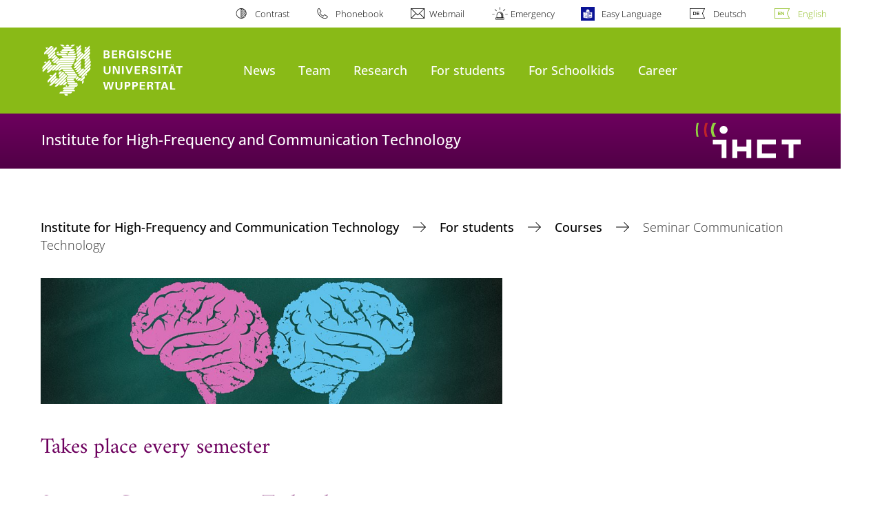

--- FILE ---
content_type: text/html; charset=utf-8
request_url: https://ihct.uni-wuppertal.de/en/for-students/courses/seminar-communication-technology/
body_size: 12082
content:
<!DOCTYPE html>
<html lang="en">
<head>

<meta charset="utf-8">
<!-- 
	**************************************************************************************************************
	*                                                                                                            *
	*    @@@@@@@@@   @@   @@@@         @@@@         Diese Webseite wird vom Zentrum für Informations-            *
	*          @@   @@   @@  @@       @@  @@        und Medienverarbeitung "ZIM" der BU Wuppertal betreut.       *
	*         @@   @@   ,@'  '@,     ,@'  '@,                                                                    *
	*        @@   @@    @@    @@     @@    @@       Bei technischen Problemen wenden Sie sich bitte an die       *
	*       @@   @@    ,@'    '@,   ,@'    '@,      Benutzer*innenberatung                                       *
	*      @@   @@     @@      @@   @@      @@      Tel.:   +49 202 439 3295                                     *
	*     @@          ,@'      '@, ,@'      '@,     E-Mail: cms@uni-wuppertal.de                                 *
	*    @@@@@@@@@@@@@@@         @@@         @@     WWW:    https://zim.uni-wuppertal.de                         *
	*                                                                                                            *
	**************************************************************************************************************

	This website is powered by TYPO3 - inspiring people to share!
	TYPO3 is a free open source Content Management Framework initially created by Kasper Skaarhoj and licensed under GNU/GPL.
	TYPO3 is copyright 1998-2026 of Kasper Skaarhoj. Extensions are copyright of their respective owners.
	Information and contribution at https://typo3.org/
-->



<title>Seminar Communication Technology</title>
<meta name="generator" content="TYPO3 CMS" />
<meta name="robots" content="INDEX,FOLLOW" />
<meta name="twitter:card" content="summary" />

<link rel="stylesheet" href="https://assets.uni-wuppertal.de/relaunch-assets/Resources/Public/Css/bundle.css" media="all">
<link rel="stylesheet" href="/typo3temp/assets/compressed/merged-4193726fa9e06191a907cdf5d2fd59d9-919f56a12005d7713c89a3e3fb5e2315.1649670345.css" media="all">



<script src="https://assets.uni-wuppertal.de/relaunch-assets/Resources/Public/JavaScript/bundle.js"></script>



<meta name="viewport" content="width=device-width, initial-scale=1">
<meta http-equiv="X-UA-Compatible" content="ie=edge"><link rel="alternate" type="application/rss+xml" title="RSS-Feed" href="{$xmlLink.value}/de/rss.xml" />  <link rel="apple-touch-icon" href="https://assets.uni-wuppertal.de/relaunch-assets/Resources//Public/Images/uni-touch-icon-iphone.png" />
  <link rel="apple-touch-icon" sizes="72x72" href="https://assets.uni-wuppertal.de/relaunch-assets/Resources//Public/Images/uni-touch-icon-ipad.png" />
  <link rel="apple-touch-icon" sizes="114x114" href="https://assets.uni-wuppertal.de/relaunch-assets/Resources//Public/Images/uni-touch-icon-iphone-retina.png" />
  <link rel="apple-touch-icon" sizes="144x144" href="https://assets.uni-wuppertal.de/relaunch-assets/Resources//Public/Images/uni-touch-icon-ipad-retina.png" />  <meta name="google-site-verification" content="FZ5XlN8YlYOFbZnwgDOaSM1uz9sC8OVOlPNSuR-prgg" /><meta name="DC.coverage" content="Wuppertal" scheme="DCTERMS.TGN" /><meta name="DC.Rights" content="http://www.uni-wuppertal.de/de/impressum/" scheme="DCTERMS.URI" /><meta name="geo.placename" content="Gaußstraße 20, 42119 Wuppertal, Deutschland" /><meta name="geo.region" content="DE-NW" /><meta name="geo.position" content="51.245603;7.149723" /><meta name="ICBM" content="51.245603,7.149723" />
<link rel="canonical" href="http://ihct.uni-wuppertal.de/en/for-students/courses/seminar-communication-technology/"/>

<link rel="alternate" hreflang="de" href="//ihct.uni-wuppertal.de/de/fuer-studierende/lehrveranstaltungen/seminar-nachrichtentechnik/"/>
<link rel="alternate" hreflang="en" href="//ihct.uni-wuppertal.de/en/for-students/courses/seminar-communication-technology/"/>
<link rel="alternate" hreflang="x-default" href="//ihct.uni-wuppertal.de/de/fuer-studierende/lehrveranstaltungen/seminar-nachrichtentechnik/"/>
</head>
<body id="top" class="fak06 sub layout-pagets__contentSidebar " data-org-class="fak06" data-cleaned-class="sub" data-pageuid="6105">

<section class="header-wrapper">
    <header class="header">
        <div class="headerWhiteBg">
            <div class="container">
            <div class="row">
                <div class="col-12 whiteBg">
                    

<nav class="metaNavi small">
    <ul>
        <li id="contrast-btn" class="contrast-btn">
           <a href="#">
               Contrast
           </a>
        </li>

        <li class="phonebook">
            <a href="https://www.uni-wuppertal.de/en/persons/faculty-staff/">
                Phonebook
            </a>
        </li>
        <li class="webmail">
            <a href="https://webmail.uni-wuppertal.de/">
                Webmail
            </a>
        </li>
        <li class="emergency">
            <a href="https://www.uni-wuppertal.de/en/hilfe-im-notfall/">
                Emergency
            </a>
        </li>
        <li class="easy-language">
            <a href="https://www.uni-wuppertal.de/de/leichte-sprache/">
                Easy Language
            </a>
        </li>
        

    
        
            <li class="language de">
                <a
                    href="/de/fuer-studierende/lehrveranstaltungen/seminar-nachrichtentechnik/"
                    hreflang="de"
                    title="Deutsch"
                    class=""
                >Deutsch</a>
            </li>
        
    
        
            <li class="language en">
                <a
                    href="/en/for-students/courses/seminar-communication-technology/"
                    hreflang="en"
                    title="Englisch"
                    class="active"
                >English</a>
            </li>
        
    
        
    
        
    
        
    



    </ul>
</nav>



                </div>
            </div>
        </div>
    </div>
    <div class="headerBg">
        <div class="container">
            <div class="row">
                <div class="col-6 col-md-5 col-lg-4 col-xl-3 greenBg"><a class="logo" href="https://www.uni-wuppertal.de/" title="go to front page"><img class="img-fluid" src="https://assets.uni-wuppertal.de/relaunch-assets/Resources//Public/Images/logo_header_white.svg" alt="" width="315" height="105"></a></div>
                <div class="col-6 col-md-7 col-lg-8 col-xl-9 greenBg mainnav">
					
					    	<div class="navbar-header d-xl-none">
						    	<button class="navbar-toggle menu-trigger collapsed icon icon-white single close" data-target="#navbar-collapse-1" data-toggle="collapse" type="button"><span class="sr-only">Toogle Navigation</span><span class="icon-bar"></span><span class="icon-bar"></span><span class="icon-bar"></span></button>
						    </div>
				    		<div class="mp-pusher" id="mp-pusher">
					    		
<nav class="navbar mp-menu navbar-expand-xl" id="mp-menu">
    <div class="collapse navbar-collapse" id="navbar-collapse-1"><!-- mainNavigation -->
        <ul class="navbar-nav">
            
            
                
                
                    
                            <li class="dropdown">
                                <a class="dropdown-toggle nextOpen" data-toggle="dropdown" href="#" name="News">News</a>
                                <ul class="ebene0 mp-level dropdown-menu">
                                    <li class="goBack d-xl-none">
                                        <a class="lastOpen" href="#">
                                            back
                                        </a>
                                    </li>
                                    <li class="opennav first currentNav"><a href="/en/">News</a></li>
                                    
                                    
                                        
                                                <li class="opennav">
                                                    <a href="/en/news/news-archive/"  title="News Archive">
                                                        News Archive
                                                    </a>
                                                </li>
                                            
                                    
                                        
                                                <li class="opennav">
                                                    <a href="/en/news/detailview/"  title="Detailview">
                                                        Detailview
                                                    </a>
                                                </li>
                                            
                                    
                                </ul>
                            </li>
                        
                
            
                
                
                    
                            <li class="dropdown">
                                <a class="dropdown-toggle nextOpen" data-toggle="dropdown" href="#" name="Team">Team</a>
                                <ul class="ebene0 mp-level dropdown-menu">
                                    <li class="goBack d-xl-none">
                                        <a class="lastOpen" href="#">
                                            back
                                        </a>
                                    </li>
                                    <li class="opennav first currentNav"><a href="/en/team/">Team</a></li>
                                    
                                    
                                        
                                                <li class="opennav">
                                                    <a href="/en/team/detail/pfeiffer/"  title="Prof. Dr. rer. nat. Ullrich Pfeiffer">
                                                        Prof. Dr. rer. nat. Ullrich Pfeiffer
                                                    </a>
                                                </li>
                                            
                                    
                                        
                                                <li class="opennav">
                                                    <a href="/en/team/detail/grabowski/"  title="Secretary">
                                                        Secretary
                                                    </a>
                                                </li>
                                            
                                    
                                        
                                                <li class="opennav dropdown dropdown-submenu"><a class="nextOpen" data-toggle="dropdown" href="#">Scientific Researchers</a>
                                                    <ul class="ebene1 mp-level dropdown-menu">
                                                        <li class="goBack d-xl-none">
                                                            <a class="lastOpen" href="#">
                                                                back
                                                            </a>
                                                        </li>
                                                        <li class="opennav first currentNav"><a href="/en/team/scientific-researchers/">Scientific Researchers</a></li>
                                                        
                                                        
                                                            
                                                                    <li class="opennav">
                                                                        <a href="/en/team/detail/andree/"  title="Marcel Andree, Dr.-Ing.">
                                                                        Marcel Andree, Dr.-Ing.
                                                                        </a>
                                                                    </li>
                                                                
                                                        
                                                            
                                                                    <li class="opennav">
                                                                        <a href="/en/team/detail/cao/"  title="Zhichu Cao, M.Sc.">
                                                                        Zhichu Cao, M.Sc.
                                                                        </a>
                                                                    </li>
                                                                
                                                        
                                                            
                                                                    <li class="opennav">
                                                                        <a href="/en/team/detail/chandra-prabhu-msc/"  title="Arjith Chandra Prabhu, M.Sc.">
                                                                        Arjith Chandra Prabhu, M.Sc.
                                                                        </a>
                                                                    </li>
                                                                
                                                        
                                                            
                                                                    <li class="opennav">
                                                                        <a href="/en/team/detail/du/"  title="Xinpeng Du, Dipl-Ing.">
                                                                        Xinpeng Du, Dipl-Ing.
                                                                        </a>
                                                                    </li>
                                                                
                                                        
                                                            
                                                                    <li class="opennav">
                                                                        <a href="/en/team/detail/hamzeh/"  title="Ehsan Hamzeh, M.Sc.">
                                                                        Ehsan Hamzeh, M.Sc.
                                                                        </a>
                                                                    </li>
                                                                
                                                        
                                                            
                                                                    <li class="opennav">
                                                                        <a href="/en/team/detail/hendi-cheryani/"  title="Seyedamir Hendi Cheryani, M.Sc.">
                                                                        Seyedamir Hendi Cheryani, M.Sc.
                                                                        </a>
                                                                    </li>
                                                                
                                                        
                                                            
                                                                    <li class="opennav">
                                                                        <a href="/en/team/detail/heredia-conde/"  title="Priv. Doz. Dr.-Ing. habil. Miguel Heredia Conde">
                                                                        Priv. Doz. Dr.-Ing. habil. Miguel Heredia Conde
                                                                        </a>
                                                                    </li>
                                                                
                                                        
                                                            
                                                                    <li class="opennav">
                                                                        <a href="https://ihct.uni-wuppertal.de/en/team/detail/kutaish"  title="Abdulraouf Kutaish, M.Sc.">
                                                                        Abdulraouf Kutaish, M.Sc.
                                                                        </a>
                                                                    </li>
                                                                
                                                        
                                                            
                                                                    <li class="opennav">
                                                                        <a href=""  title="Zhibin Liu, M.Sc.">
                                                                        Zhibin Liu, M.Sc.
                                                                        </a>
                                                                    </li>
                                                                
                                                        
                                                            
                                                                    <li class="opennav">
                                                                        <a href="/en/team/detail/sadkaoui-msc/"  title="Hamadi Sadkaoui, M.Sc.">
                                                                        Hamadi Sadkaoui, M.Sc.
                                                                        </a>
                                                                    </li>
                                                                
                                                        
                                                    </ul>
                                                </li>
                                            
                                    
                                        
                                                <li class="opennav dropdown dropdown-submenu"><a class="nextOpen" data-toggle="dropdown" href="#">Technical Employees</a>
                                                    <ul class="ebene1 mp-level dropdown-menu">
                                                        <li class="goBack d-xl-none">
                                                            <a class="lastOpen" href="#">
                                                                back
                                                            </a>
                                                        </li>
                                                        <li class="opennav first currentNav"><a href="/en/team/technical-employees/">Technical Employees</a></li>
                                                        
                                                        
                                                            
                                                                    <li class="opennav">
                                                                        <a href="/en/team/detail/hannappel/"  title="Marc Hannappel, Techn. Employee">
                                                                        Marc Hannappel, Techn. Employee
                                                                        </a>
                                                                    </li>
                                                                
                                                        
                                                    </ul>
                                                </li>
                                            
                                    
                                        
                                                <li class="opennav">
                                                    <a href="/en/team/translate-to-english-studentische-mitarbeiterinnen/"  title="Student Employees">
                                                        Student Employees
                                                    </a>
                                                </li>
                                            
                                    
                                        
                                                <li class="opennav">
                                                    <a href="/en/team/former-employees/"  title="Former Employees">
                                                        Former Employees
                                                    </a>
                                                </li>
                                            
                                    
                                        
                                                <li class="opennav">
                                                    <a href="/en/team/exchange-visits/"  title="Exchange Visits">
                                                        Exchange Visits
                                                    </a>
                                                </li>
                                            
                                    
                                </ul>
                            </li>
                        
                
            
                
                
                    
                            <li class="dropdown">
                                <a class="dropdown-toggle nextOpen" data-toggle="dropdown" href="#" name="Research">Research</a>
                                <ul class="ebene0 mp-level dropdown-menu">
                                    <li class="goBack d-xl-none">
                                        <a class="lastOpen" href="#">
                                            back
                                        </a>
                                    </li>
                                    <li class="opennav first currentNav"><a href="/en/research/">Research</a></li>
                                    
                                    
                                        
                                                <li class="opennav">
                                                    <a href="/en/research/devices-and-circuits/"  title="Devices and Circuits">
                                                        Devices and Circuits
                                                    </a>
                                                </li>
                                            
                                    
                                        
                                                <li class="opennav">
                                                    <a href="/en/research/wireless-connectivity/"  title="Wireless Connectivity">
                                                        Wireless Connectivity
                                                    </a>
                                                </li>
                                            
                                    
                                        
                                                <li class="opennav">
                                                    <a href="/en/research/terahertz-imaging/"  title="Terahertz Imaging">
                                                        Terahertz Imaging
                                                    </a>
                                                </li>
                                            
                                    
                                        
                                                <li class="opennav">
                                                    <a href="/en/research/remote-sensing-and-ranging/"  title="Remote Sensing and Ranging">
                                                        Remote Sensing and Ranging
                                                    </a>
                                                </li>
                                            
                                    
                                        
                                                <li class="opennav">
                                                    <a href="https://fk6.uni-wuppertal.de/en/interdisziplinaer/thz-research-association/"  title="Terahertz research association">
                                                        Terahertz research association
                                                    </a>
                                                </li>
                                            
                                    
                                        
                                                <li class="opennav dropdown dropdown-submenu"><a class="nextOpen" data-toggle="dropdown" href="#">Laboratories</a>
                                                    <ul class="ebene1 mp-level dropdown-menu">
                                                        <li class="goBack d-xl-none">
                                                            <a class="lastOpen" href="#">
                                                                back
                                                            </a>
                                                        </li>
                                                        <li class="opennav first currentNav"><a href="/en/research/laboratories/">Laboratories</a></li>
                                                        
                                                        
                                                            
                                                                    <li class="opennav">
                                                                        <a href="/en/research/laboratories/rf-electronics-laboratory/"  title="RF electronics laboratory">
                                                                        RF electronics laboratory
                                                                        </a>
                                                                    </li>
                                                                
                                                        
                                                            
                                                                    <li class="opennav">
                                                                        <a href="/en/research/laboratories/optical-laboratory/"  title="Optical laboratory">
                                                                        Optical laboratory
                                                                        </a>
                                                                    </li>
                                                                
                                                        
                                                            
                                                                    <li class="opennav">
                                                                        <a href="/en/research/laboratories/chemical-laboratory/"  title="Chemical laboratory">
                                                                        Chemical laboratory
                                                                        </a>
                                                                    </li>
                                                                
                                                        
                                                            
                                                                    <li class="opennav">
                                                                        <a href="/en/research/laboratories/chip-assembly-technology-microsystems-technology-and-assembly-laboratory/"  title="Chip assembly technology, microsystems technology and assembly laboratory">
                                                                        Chip assembly technology, microsystems technology and assembly laboratory
                                                                        </a>
                                                                    </li>
                                                                
                                                        
                                                            
                                                                    <li class="opennav">
                                                                        <a href="/en/research/laboratories/6g-communication-laboratory/"  title="6G Communication laboratory">
                                                                        6G Communication laboratory
                                                                        </a>
                                                                    </li>
                                                                
                                                        
                                                            
                                                                    <li class="opennav">
                                                                        <a href="/en/research/laboratories/dfg-geraetezentrum/"  title="DFG Terahertz Core Facility">
                                                                        DFG Terahertz Core Facility
                                                                        </a>
                                                                    </li>
                                                                
                                                        
                                                            
                                                                    <li class="opennav">
                                                                        <a href="/en/research/ongoing-projects/dfg-major-research-instrumentation/"  title="DFG-Major Research Instrumentation">
                                                                        DFG-Major Research Instrumentation
                                                                        </a>
                                                                    </li>
                                                                
                                                        
                                                    </ul>
                                                </li>
                                            
                                    
                                        
                                                <li class="opennav dropdown dropdown-submenu"><a class="nextOpen" data-toggle="dropdown" href="#">Ongoing Projects</a>
                                                    <ul class="ebene1 mp-level dropdown-menu">
                                                        <li class="goBack d-xl-none">
                                                            <a class="lastOpen" href="#">
                                                                back
                                                            </a>
                                                        </li>
                                                        <li class="opennav first currentNav"><a href="/en/research/ongoing-projects/">Ongoing Projects</a></li>
                                                        
                                                        
                                                            
                                                                    <li class="opennav">
                                                                        <a href="/en/research/ongoing-projects/erc-advanced-grant/"  title="ERC Advanced Grant">
                                                                        ERC Advanced Grant
                                                                        </a>
                                                                    </li>
                                                                
                                                        
                                                            
                                                                    <li class="opennav">
                                                                        <a href="/en/research/ongoing-projects/interest-thz/"  title="INTEREST-THz">
                                                                        INTEREST-THz
                                                                        </a>
                                                                    </li>
                                                                
                                                        
                                                            
                                                                    <li class="opennav">
                                                                        <a href="/en/research/ongoing-projects/dfg-funding-interest-thz-latino/"  title="DFG-Funding: INTEREST-THz: LATINO">
                                                                        DFG-Funding: INTEREST-THz: LATINO
                                                                        </a>
                                                                    </li>
                                                                
                                                        
                                                            
                                                                    <li class="opennav">
                                                                        <a href="/en/research/ongoing-projects/dfg-funding-interest-thz-integratech/"  title="DFG-Funding: INTEREST-THz: INTEGRATECH">
                                                                        DFG-Funding: INTEREST-THz: INTEGRATECH
                                                                        </a>
                                                                    </li>
                                                                
                                                        
                                                            
                                                                    <li class="opennav">
                                                                        <a href="/en/research/ongoing-projects/dfg-funding-interest-thz-coordination-fund/"  title="DFG-Funding: INTEREST-THz: Coordination Fund">
                                                                        DFG-Funding: INTEREST-THz: Coordination Fund
                                                                        </a>
                                                                    </li>
                                                                
                                                        
                                                            
                                                                    <li class="opennav">
                                                                        <a href="/en/research/ongoing-projects/dfg-transregio-196-part-c04-1/"  title="DFG-Transregio 196-Part C04">
                                                                        DFG-Transregio 196-Part C04
                                                                        </a>
                                                                    </li>
                                                                
                                                        
                                                            
                                                                    <li class="opennav">
                                                                        <a href="/en/research/ongoing-projects/dfg-transregio-196-part-c08/"  title="DFG-Transregio 196-Part C08">
                                                                        DFG-Transregio 196-Part C08
                                                                        </a>
                                                                    </li>
                                                                
                                                        
                                                            
                                                                    <li class="opennav">
                                                                        <a href="/en/research/ongoing-projects/dfg-reinhart-koselleck-project/"  title="DFG-Reinhart Koselleck Project">
                                                                        DFG-Reinhart Koselleck Project
                                                                        </a>
                                                                    </li>
                                                                
                                                        
                                                            
                                                                    <li class="opennav">
                                                                        <a href="/en/research/ongoing-projects/dfg-priority-programme-1796/"  title="DFG-Priority Programme 1796">
                                                                        DFG-Priority Programme 1796
                                                                        </a>
                                                                    </li>
                                                                
                                                        
                                                            
                                                                    <li class="opennav">
                                                                        <a href="/en/research/ongoing-projects/dfg-priority-programme-1857/"  title="DFG-Priority Programme 1857">
                                                                        DFG-Priority Programme 1857
                                                                        </a>
                                                                    </li>
                                                                
                                                        
                                                            
                                                                    <li class="opennav">
                                                                        <a href="/en/research/ongoing-projects/dfg-funding-dotseven2ic/"  title="DFG-Funding: DotSeven2IC">
                                                                        DFG-Funding: DotSeven2IC
                                                                        </a>
                                                                    </li>
                                                                
                                                        
                                                            
                                                                    <li class="opennav">
                                                                        <a href="/en/research/ongoing-projects/dfg-funding-si-star/"  title="DFG-Funding: SI-STAR">
                                                                        DFG-Funding: SI-STAR
                                                                        </a>
                                                                    </li>
                                                                
                                                        
                                                            
                                                                    <li class="opennav">
                                                                        <a href="/en/research/ongoing-projects/dfg-funding-t-map/"  title="DFG-Funding: T-MAP">
                                                                        DFG-Funding: T-MAP
                                                                        </a>
                                                                    </li>
                                                                
                                                        
                                                            
                                                                    <li class="opennav">
                                                                        <a href="/en/research/ongoing-projects/dfg-major-instrumentation-initiative-t-net/"  title="DFG-Major Instrumentation Initiative: 6G-core">
                                                                        DFG-Major Instrumentation Initiative: 6G-core
                                                                        </a>
                                                                    </li>
                                                                
                                                        
                                                            
                                                                    <li class="opennav">
                                                                        <a href="/en/research/ongoing-projects/dfg-major-research-instrumentation/"  title="DFG-Major Research Instrumentation">
                                                                        DFG-Major Research Instrumentation
                                                                        </a>
                                                                    </li>
                                                                
                                                        
                                                    </ul>
                                                </li>
                                            
                                    
                                        
                                                <li class="opennav dropdown dropdown-submenu"><a class="nextOpen" data-toggle="dropdown" href="#">Completed Projects</a>
                                                    <ul class="ebene1 mp-level dropdown-menu">
                                                        <li class="goBack d-xl-none">
                                                            <a class="lastOpen" href="#">
                                                                back
                                                            </a>
                                                        </li>
                                                        <li class="opennav first currentNav"><a href="/en/research/completed-projects/">Completed Projects</a></li>
                                                        
                                                        
                                                            
                                                                    <li class="opennav">
                                                                        <a href="/en/research/completed-projects/eu-fundingtaranto/"  title="EU Funding:TARANTO">
                                                                        EU Funding:TARANTO
                                                                        </a>
                                                                    </li>
                                                                
                                                        
                                                            
                                                                    <li class="opennav">
                                                                        <a href="/en/research/completed-projects/dfg-priority-programme-1655/"  title="DFG-Priority Programme 1655">
                                                                        DFG-Priority Programme 1655
                                                                        </a>
                                                                    </li>
                                                                
                                                        
                                                            
                                                                    <li class="opennav">
                                                                        <a href="/en/research/completed-projects/dfg-priority-programme-1798/"  title="DFG-Priority Programme 1798">
                                                                        DFG-Priority Programme 1798
                                                                        </a>
                                                                    </li>
                                                                
                                                        
                                                            
                                                                    <li class="opennav">
                                                                        <a href="/en/research/completed-projects/dfg-funding-teasar-terahertz-active-source-arrays/"  title="DFG-Funding: TEASAR (TErahertz Active Source ARrays)">
                                                                        DFG-Funding: TEASAR (TErahertz Active Source ARrays)
                                                                        </a>
                                                                    </li>
                                                                
                                                        
                                                            
                                                                    <li class="opennav">
                                                                        <a href="/en/research/completed-projects/dfg-funding-3d-terahertz-camera-system/"  title="DFG-Funding: 3D Terahertz Camera System">
                                                                        DFG-Funding: 3D Terahertz Camera System
                                                                        </a>
                                                                    </li>
                                                                
                                                        
                                                            
                                                                    <li class="opennav">
                                                                        <a href="/en/research/completed-projects/dfg-funding-numerical-toolkit-for-cmos-fet-based-thz-detectors/"  title="DFG-Funding: Numerical Toolkit for CMOS-FET based THz Detectors">
                                                                        DFG-Funding: Numerical Toolkit for CMOS-FET based THz Detectors
                                                                        </a>
                                                                    </li>
                                                                
                                                        
                                                            
                                                                    <li class="opennav">
                                                                        <a href="/en/research/completed-projects/dfg-research-training-group-1564/"  title="DFG Research Training Group 1564">
                                                                        DFG Research Training Group 1564
                                                                        </a>
                                                                    </li>
                                                                
                                                        
                                                            
                                                                    <li class="opennav">
                                                                        <a href="/en/research/completed-projects/dfg-research-training-group-2058/"  title="DFG Research Training Group 2058">
                                                                        DFG Research Training Group 2058
                                                                        </a>
                                                                    </li>
                                                                
                                                        
                                                            
                                                                    <li class="opennav">
                                                                        <a href="/en/research/completed-projects/eu-funding-dot-seven/"  title="EU Funding: DOT SEVEN">
                                                                        EU Funding: DOT SEVEN
                                                                        </a>
                                                                    </li>
                                                                
                                                        
                                                            
                                                                    <li class="opennav">
                                                                        <a href="/en/research/completed-projects/research-contract-from-the-federal-office-for-radiation-protection-bfs/"  title="Research Contract from the Federal Office for Radiation Protection (BfS)">
                                                                        Research Contract from the Federal Office for Radiation Protection (BfS)
                                                                        </a>
                                                                    </li>
                                                                
                                                        
                                                            
                                                                    <li class="opennav">
                                                                        <a href="/en/research/completed-projects/agreements-with-industry-for-training-in-research-f-cifre/"  title="Agreements with industry for training in research (F): CIFRE">
                                                                        Agreements with industry for training in research (F): CIFRE
                                                                        </a>
                                                                    </li>
                                                                
                                                        
                                                            
                                                                    <li class="opennav">
                                                                        <a href="/en/research/completed-projects/dfg-funding-a-study-on-receiver-front-end-circuits-based-on-thz-electronics/"  title="DFG Funding: A study on receiver front-end circuits based on THz electronics">
                                                                        DFG Funding: A study on receiver front-end circuits based on THz electronics
                                                                        </a>
                                                                    </li>
                                                                
                                                        
                                                            
                                                                    <li class="opennav">
                                                                        <a href="/en/research/completed-projects/eu-funding-teratop/"  title="EU Funding: TeraTOP">
                                                                        EU Funding: TeraTOP
                                                                        </a>
                                                                    </li>
                                                                
                                                        
                                                            
                                                                    <li class="opennav">
                                                                        <a href="/en/research/completed-projects/eu-funding-dot-five/"  title="EU Funding: DOT FIVE">
                                                                        EU Funding: DOT FIVE
                                                                        </a>
                                                                    </li>
                                                                
                                                        
                                                            
                                                                    <li class="opennav">
                                                                        <a href="/en/research/completed-projects/euryi-award/"  title="EURYI Award">
                                                                        EURYI Award
                                                                        </a>
                                                                    </li>
                                                                
                                                        
                                                    </ul>
                                                </li>
                                            
                                    
                                        
                                                <li class="opennav">
                                                    <a href="/en/research/partners/"  title="Partners">
                                                        Partners
                                                    </a>
                                                </li>
                                            
                                    
                                        
                                                <li class="opennav dropdown dropdown-submenu"><a class="nextOpen" data-toggle="dropdown" href="#">Publications</a>
                                                    <ul class="ebene1 mp-level dropdown-menu">
                                                        <li class="goBack d-xl-none">
                                                            <a class="lastOpen" href="#">
                                                                back
                                                            </a>
                                                        </li>
                                                        <li class="opennav first currentNav"><a href="/en/research/publications/">Publications</a></li>
                                                        
                                                        
                                                            
                                                                    <li class="opennav">
                                                                        <a href="/en/research/publications/journals-conferences-workshops/"  title="Journals, Conferences, Workshops">
                                                                        Journals, Conferences, Workshops
                                                                        </a>
                                                                    </li>
                                                                
                                                        
                                                            
                                                                    <li class="opennav">
                                                                        <a href="/en/research/publications/awards/"  title="Awards">
                                                                        Awards
                                                                        </a>
                                                                    </li>
                                                                
                                                        
                                                            
                                                                    <li class="opennav">
                                                                        <a href="/en/research/publications/books/"  title="Books">
                                                                        Books
                                                                        </a>
                                                                    </li>
                                                                
                                                        
                                                            
                                                                    <li class="opennav">
                                                                        <a href="/en/research/publications/graduation-work/"  title="Graduation Work">
                                                                        Graduation Work
                                                                        </a>
                                                                    </li>
                                                                
                                                        
                                                    </ul>
                                                </li>
                                            
                                    
                                </ul>
                            </li>
                        
                
            
                
                
                    
                            <li class="dropdown">
                                <a class="dropdown-toggle nextOpen" data-toggle="dropdown" href="#" name="For students">For students</a>
                                <ul class="ebene0 mp-level dropdown-menu">
                                    <li class="goBack d-xl-none">
                                        <a class="lastOpen" href="#">
                                            back
                                        </a>
                                    </li>
                                    <li class="opennav first currentNav"><a href="/en/for-students/">For students</a></li>
                                    
                                    
                                        
                                                <li class="opennav dropdown dropdown-submenu"><a class="nextOpen" data-toggle="dropdown" href="#">Courses</a>
                                                    <ul class="ebene1 mp-level dropdown-menu">
                                                        <li class="goBack d-xl-none">
                                                            <a class="lastOpen" href="#">
                                                                back
                                                            </a>
                                                        </li>
                                                        <li class="opennav first currentNav"><a href="/en/for-students/courses/">Courses</a></li>
                                                        
                                                        
                                                            
                                                                    <li class="opennav">
                                                                        <a href="/en/for-students/courses/ghf/"  title="GHF - Grundlagen der Hochfrequenztechnik">
                                                                        GHF - Grundlagen der Hochfrequenztechnik
                                                                        </a>
                                                                    </li>
                                                                
                                                        
                                                            
                                                                    <li class="opennav">
                                                                        <a href="/en/for-students/courses/hfs/"  title="HFS - Hochfrequenzsysteme">
                                                                        HFS - Hochfrequenzsysteme
                                                                        </a>
                                                                    </li>
                                                                
                                                        
                                                            
                                                                    <li class="opennav">
                                                                        <a href="/en/for-students/courses/cd-chip-design/"  title="CD - Chip Design">
                                                                        CD - Chip Design
                                                                        </a>
                                                                    </li>
                                                                
                                                        
                                                            
                                                                    <li class="opennav">
                                                                        <a href="/en/for-students/courses/icc/"  title="ICC -  Integrated Circuits for Communication">
                                                                        ICC -  Integrated Circuits for Communication
                                                                        </a>
                                                                    </li>
                                                                
                                                        
                                                            
                                                                    <li class="opennav">
                                                                        <a href="/en/for-students/courses/ghf-1/"  title="ICS - Introduction to compressive sensing and learning">
                                                                        ICS - Introduction to compressive sensing and learning
                                                                        </a>
                                                                    </li>
                                                                
                                                        
                                                            
                                                                    <li class="opennav">
                                                                        <a href="/en/for-students/courses/ois/"  title="OIS - Optical Imaging and Sensing">
                                                                        OIS - Optical Imaging and Sensing
                                                                        </a>
                                                                    </li>
                                                                
                                                        
                                                            
                                                                    <li class="opennav">
                                                                        <a href="/en/for-students/courses/translate-to-english-kommunikationstechnik/"  title="KMT - Kommunikationstechnik">
                                                                        KMT - Kommunikationstechnik
                                                                        </a>
                                                                    </li>
                                                                
                                                        
                                                            
                                                                    <li class="opennav">
                                                                        <a href="/en/for-students/courses/seminar-communication-technology/"  title="Seminar Communication Technology">
                                                                        Seminar Communication Technology
                                                                        </a>
                                                                    </li>
                                                                
                                                        
                                                            
                                                                    <li class="opennav">
                                                                        <a href="/en/for-students/courses/complementary-skills/"  title="Complementary Skills">
                                                                        Complementary Skills
                                                                        </a>
                                                                    </li>
                                                                
                                                        
                                                    </ul>
                                                </li>
                                            
                                    
                                        
                                                <li class="opennav">
                                                    <a href="/en/for-students/thesis/"  title="Thesis">
                                                        Thesis
                                                    </a>
                                                </li>
                                            
                                    
                                        
                                                <li class="opennav">
                                                    <a href="/en/career/"  title="Vacancies">
                                                        Vacancies
                                                    </a>
                                                </li>
                                            
                                    
                                </ul>
                            </li>
                        
                
            
                
                
                    
                            <li class="dropdown">
                                <a class="dropdown-toggle nextOpen" data-toggle="dropdown" href="#" name="For Schoolkids">For Schoolkids</a>
                                <ul class="ebene0 mp-level dropdown-menu">
                                    <li class="goBack d-xl-none">
                                        <a class="lastOpen" href="#">
                                            back
                                        </a>
                                    </li>
                                    <li class="opennav first currentNav"><a href="/en/for-schoolkids/">For Schoolkids</a></li>
                                    
                                    
                                        
                                                <li class="opennav dropdown dropdown-submenu"><a class="nextOpen" data-toggle="dropdown" href="#">School kids</a>
                                                    <ul class="ebene1 mp-level dropdown-menu">
                                                        <li class="goBack d-xl-none">
                                                            <a class="lastOpen" href="#">
                                                                back
                                                            </a>
                                                        </li>
                                                        <li class="opennav first currentNav"><a href="/en/for-schoolkids/school-kids/">School kids</a></li>
                                                        
                                                        
                                                            
                                                                    <li class="opennav dropdown dropdown-submenu"><a class="nextOpen" data-toggle="dropdown" href="#">Hexapod</a>
                                                                        <ul class="ebene2 mp-level dropdown-menu">
                                                                            <li class="goBack d-xl-none">
                                                                                <a class="lastOpen" href="#">
                                                                                    back
                                                                                </a>
                                                                            </li>
                                                                            <li class="opennav first currentNav"><a href="/en/for-schoolkids/school-kids/hexapod/">Hexapod</a></li>
                                                                            
                                                                                <li class="opennav">
                                                                                    <a href="/en/for-schoolkids/school-kids/hexapod/who-we-are/"  title="Who we are?">
                                                                                    Who we are?
                                                                                    </a>
                                                                                </li>
                                                                            
                                                                                <li class="opennav">
                                                                                    <a href="/en/for-schoolkids/school-kids/hexapod/december-2019/"  title="December 2019">
                                                                                    December 2019
                                                                                    </a>
                                                                                </li>
                                                                            
                                                                                <li class="opennav">
                                                                                    <a href="/en/for-schoolkids/school-kids/hexapod/january-2020/"  title="January 2020">
                                                                                    January 2020
                                                                                    </a>
                                                                                </li>
                                                                            
                                                                                <li class="opennav">
                                                                                    <a href="/en/for-schoolkids/school-kids/hexapod/february-2020/"  title="February 2020">
                                                                                    February 2020
                                                                                    </a>
                                                                                </li>
                                                                            
                                                                                <li class="opennav">
                                                                                    <a href="/en/for-schoolkids/school-kids/hexapod/march-2020/"  title="March 2020">
                                                                                    March 2020
                                                                                    </a>
                                                                                </li>
                                                                            

                                                                        </ul>
                                                                    </li>
                                                                
                                                        
                                                    </ul>
                                                </li>
                                            
                                    
                                </ul>
                            </li>
                        
                
            
                
                
                    
                            <li>
                                <a href="/en/career/"  name="Career">
                                    Career
                                </a>
                            </li>
                        
                
            
        </ul><a class="closeNav" href="#"><span class="sr-only">Navigation schließen</span></a>
    </div>
</nav>

					    	</div>
						
                    

  <!---->
  
  

  <!-- open-search btn-->
  

  <div class="searchbox" style="display:none;">
    <div class="container">
      <div class="row"> 
    
        <div id="google-consent-wrapper" class="col-12 col-xl-10 offset-xl-1">
          <div id="enable-google-toolbar">
            <button id="enable-google" class="btn btn-primary no-arrow">Load Google Search</button> 
            <div id="save-decision">
              <input id="cookie-consent" name="cookie-consent" type="checkbox">
              <label for="cookie-consent">Remember my decision</label>
            </div>
          </div>

          <div id="disclaimer-section">
            <p id="cookie-disclaimer">By activating Google search, you confirm that you agree to the integration and the necessary data transmission to Google. If you want your browser to remember this decision, a cookie with a validity of 31 days will be stored.</p>
            <p id="google-alternative">Alternatively, you can also search with the free search engine <a href="https://duckduckgo.com/?q=site%253Auni-wuppertal.de">DuckDuckGo</a>!</p>
          </div>
        
        </div> <!-- END: google-consent-wrapper -->

        <div id="google-search-wrapper" class="col-12 col-xl-10 offset-xl-1">
          <div class="gcse-search"></div>
          <p id="data-policy"><a href="https://www.uni-wuppertal.de/de/datenschutzerklaerung-pse/">Privacy Policy </a>/</p>
        </div> <!-- END: google-search-wrapper -->
        
			<span id="googleSeIdContainer" data-id="e0643dfc2d4974840" style="display:none;"></span>
		
        <script>
          // DOM-Elements
          const consentWrapper = document.querySelector('#google-consent-wrapper'); // div with consent text and btns
          const enableBtn = document.querySelector('#enable-google');               // btn to enable google-search
          const cookieConsent = document.querySelector("#cookie-consent");          // checkbox: user input for cookie consent
          
          // Event Listeners
          window.addEventListener("DOMContentLoaded", function() {
            if (getCookie("google-consent") != "") {
              activateGoogle();
            } 
          });

          enableBtn.addEventListener("click", function() {
            activateGoogle(cookieConsent.checked);
          });
          
          var linkSearchId = "https://cse.google.com/cse.js?cx=" + jQuery('#googleSeIdContainer').data('id');
          
          // Functions
          function activateGoogle(cookie_consent) {
            jQuery.getScript(linkSearchId);
            consentWrapper.classList.add("hide");

            if (cookie_consent) { 
              setCookie("google-consent", 1, 31); 
            } 
          }
          
          function setCookie(c_name, c_value, exdays) {
            // create expiration date
            let expires = new Date();
            expires.setTime(expires.getTime() + (exdays * 24 * 60 * 60 * 1000));
            expires = "expires="+expires.toUTCString();

            // create cookie
            document.cookie = c_name + "=" + c_value + ";" + expires + ";path=/";
          }

          function getCookie(c_name) {
            let name = c_name + "=";
            let ca = document.cookie.split(';');
            for(let i = 0; i < ca.length; i++) {
              let c = ca[i];
              while (c.charAt(0) == ' ') {
                c = c.substring(1);
              }
              if (c.indexOf(name) == 0) {
                return c.substring(name.length, c.length);
              }
            }
            return "";
          }
          
        </script>

      </div> <!-- END: row -->
    </div> <!-- END: container -->
  </div> <!-- END: searchbox -->


  <!-- close-search btn -->
  <a class="closeSearch icon icon-white single close" href="#" style="display:none;"><span class="sr-only">close search</span></a>


                </div>
            </div>
        </div>
    </div>
    <!-- faculty instances have a subheader, optionally with a logo -->
    
        
                <div class="headerSubdomains bgColor bgOutlined withLogo ">
                    <div class="container">
                        <div class="row">
                            <div class="col-sm-12 col-md-9 subheader bgColor">
                                <p class="h3">Institute for High-Frequency and Communication Technology</p>
                            </div>
                            <div class="col-3 subheader-logo bgColor bgOutlined">
                                <div class="row h-100">
                                    <div class="col-12 my-auto text-right"><img class="img-fluid" src="/fileadmin/Abteilung/IHCT/Bilder/Logo/ihct_Header_noText_white.svg"></div>
                                </div>
                            </div>
                            
                            <a href="/" class="stretched-link"></a>
                        </div>
                    </div>
                </div>
            
    

    </header>
</section>


        <div class="pagewrapper with-subheader">
            
    <div id="page">
        


        
    



        <div class="container">
            <div class="row breadcrumb-section">
                <div class="col-12">
                    
    
        <nav class="breadcrumb-section">
            <ol class="breadcrumb">
                
                    <li class="breadcrumb-item">
                        
                                <a class="breadcrumb-link" href="/en/" title="Institute for High-Frequency and Communication Technology">
                                    Institute for High-Frequency and Communication Technology
                                </a>
                            
                    </li>
                
                    <li class="breadcrumb-item">
                        
                                <a class="breadcrumb-link" href="/en/for-students/" title="For students">
                                    For students
                                </a>
                            
                    </li>
                
                    <li class="breadcrumb-item">
                        
                                <a class="breadcrumb-link" href="/en/for-students/courses/" title="Courses">
                                    Courses
                                </a>
                            
                    </li>
                
                    <li class="breadcrumb-item active" aria-current="page">
                        
                                Seminar Communication Technology
                            
                    </li>
                
            </ol>
        </nav>
    


                </div>
            </div>
            <div class="row content">
                <div class="col-lg-7 content-main">
                    <a id="c20061" class="jump-link"></a>

   	
       	

	



   		


	
			


	
			
















    


<figure class="figure block cutlines ">
    
            <img class="figure-img img-fluid" title=" " src="/fileadmin/_processed_/9/a/csm_SNT_6067542_fb4e4398eb.jpg" width="900" height="246" alt="" />
        

    
    
</figure>


		




		
<a id="c20067" class="jump-link"></a>


	

	
		

	
			
				

	
			<h2>Takes place every semester</h2>
		



			
		



		



		



	



<a id="c17164" class="jump-link"></a>

   	
	
		

	
		

	
			
				

	
			<h2>Seminar Communication Technology</h2>
		



			
		



		



		



	



	
	



	
			<h2>Content and procedure, rules of the seminar</h2>
<p>The seminar consists of lectures by students, each of which deals with a topic of fundamental importance and of general professional interest for students of communications engineering. The topic is provided by a university lecturer of communications engineering (Prof. Brückmann, Prof. Clemens, Prof. Kummert, Prof. Pfeiffer) or their assistants. The student(s) are allowed to suggest topics, for example on the basis of their thesis. Content and structure as well as the preparation of the lecture are to be agreed upon with the topic-setting employee immediately and in good time before the lecture date.<br> <br> For the recognition of the seminar are necessary:</p><ul> 	<li>Registration for the seminar on the Moodle platform by self-registration at the beginning of the semester.</li> 	<li>A presentation must be given. Place and topic will be published promptly in a weekly updated list on Moodle (duration: (30 +/- 5) min. plus opportunity for discussion.</li> 	<li>Ideally, you should send three topic suggestions by e-mail to Mr Keller, who will then let you know whether and which topic you will be assigned.</li> 	<li>Each topic is assigned a supervisor who will assist you in preparing your presentation, although much independent work is encouraged. In addition, a written summary of your presentation on (10 +/- 1) pages is required (to be submitted to the respective supervisor who will also do the evaluation).</li> 	<li>The final presentation slides have to be coordinated with the supervisor at least one week before the actual presentation date.</li> 	<li>Eight attendance of lecture dates are to be verified by the end of the lecture. Only two lectures per date are possible. If an insufficient number of seminars are offered in your own seminar series, the remaining dates in Automation Technology / Materials Science must be attended. Please use the testate sheet on the pages of the Moodle course.</li> 	<li>Your final report must be submitted to the appropriate supervisor no later than the end of the lecture.</li> 	<li>The completely filled out form of the certificate of achievement and the testat sheet must also be submitted to Mr. Keller by the end of the lecture. You can find the appropriate form for your course of study on the pages of the central examination office in your course of study, on the right under Downloads.</li> 	<li>The seminar has always been held during the semester. Participations cannot be carried over into the next semester.</li> </ul><p><br> <em><strong>Please do not forget to set a date for your presentation in consultation with your supervisor! </strong></em><br> If you do not set a date promptly, you will be allocated one.<br> <br> The following applies to topics and choice of date: First come - first serve.<br> <br> If all possible dates are occupied by two presentations, there is no entitlement to an additional date in the current semester, only a postponement to the coming semester.</p>
<p>Dates are generally on Tuesdays from 16:15 - 18:00 o'clock.<br> <strong>The introductory course will be held together with Automation Engineering and Materials Science normally in the first week at 4:15 pm in FH 1! The follow-up sessions of Communications Engineering will be held in FE 00.01 (seminar room in building FE).</strong></p>
<p><strong>In addition to attending the introductory event, the follow-up event (How do I give a lecture?) is a mandatory part of the examination performance to be achieved. </strong></p>
<p>More information on the content of the seminar in the <a href="https://moodle.uni-wuppertal.de/course/view.php?id=43993" target="_blank" rel="noreferrer">Moodle system</a>.<br> <br> Mr. Keller is available to answer any questions.</p>
		

<a id="c22597" class="jump-link"></a>



	<section class="buw-block boxGrey bg-transparent card">
		<div class="row no-gutters mx-2 boxGrey">
			<div class="card-body col-12">
				
				
						
							<div class="row contact-box">
								<div class="card-head col-12">
									<h2 class="h1"><p>Date of the introduction event</p></h2>
								</div>
							</div>
						
						<div class="row contact-box">
							<div class="card-left col-lg-12">
								
								
									<p>The introductory event for the Seminar Nachrichtentechnik is held together with the groups Automatisierungstechnik and Materialwissenschaften After the introductory event, the seminars will be held on Tuesdays at the same time, but in different rooms, if candidates have registered for this date as a lecture day.</p>
<h4>Introductory session:<br> Tuesday 08th April 2025, 4:15 pm in FH 1</h4>
<p>further dates for the</p>
<p>Seminar Nachrichtentechnik: Tuesdays 4:15 pm in FE 00.01 (seminar room)</p>
<p>Seminar Automatisierungstechnik: Tuesdays 4:15 pm in FH 1</p>
<p>Seminar Materialwissenschaften: Tuesdays 4:15 pm in FL 00.01</p>
<p><a href="https://moodle.uni-wuppertal.de/course/view.php?id=43993" target="_blank" rel="noreferrer">Link to the moodle-course</a></p>
								
							</div>
							
						</div>
							
			</div>

			

		</div>
	</section>	

                    

    



                </div>
                <div class="col-lg-4 offset-lg-1 content-sidebar">
                    
                    

    



                </div>
            </div>
        </div>
    </div>
    
    <section class="container socialblock">
        <div class="row">
            <div class="col-12 social-outer-wrapper">
                <p class="h1">More information about #UniWuppertal:</p>
                <div class="social-icons-wrapper">
                    <a class="facebook" href="https://www.facebook.com/uni.wuppertal/"
                    title="go to Facebook"><img class="icon"
                    src="https://assets.uni-wuppertal.de/relaunch-assets/Resources//Public/Icons/Social/iconFacebook.svg" alt=""></a>
                    <a class="instagram" href="https://www.instagram.com/uni.wuppertal/"
                    title="go to Instagram"><img class="icon"
                    src="https://assets.uni-wuppertal.de/relaunch-assets/Resources//Public/Icons/Social/iconInstagram.svg" alt=""></a>
                    
                    <a class="youtube" href="https://www.youtube.com/channel/UC7J_SsRaAa4R280iM5-pcQA"
                    title="go to Youtube"><img class="icon"
                    src="https://assets.uni-wuppertal.de/relaunch-assets/Resources//Public/Icons/Social/iconYoutube.svg" alt=""></a>
                    <a class="linkedin" href="https://de.linkedin.com/school/buw/"
                    title="go to LinkedIn"><img class="icon"
                    src="https://assets.uni-wuppertal.de/relaunch-assets/Resources//Public/Icons/Social/iconLinkedIn.svg" alt=""></a>
                    <a class="bluesky" href="https://bsky.app/profile/uni-wuppertal.bsky.social"
                    title="go to bluesky"><img class="icon"
                    src="https://assets.uni-wuppertal.de/relaunch-assets/Resources//Public/Icons/Social/iconBluesky.svg" alt=""></a>
                    <a class="mastodon" href="https://wisskomm.social/@uni_wuppertal"
                    title="go to Mastodon"><img class="icon"
                    src="https://assets.uni-wuppertal.de/relaunch-assets/Resources//Public/Icons/Social/iconMastodon.svg" alt=""></a>
                </div>
            </div>
        </div>
    </section>


        </div>
    

<footer class="footer">
    <div class="bgColor bgOutlined">
        <div class="container">
            <div class="row">
                
                        <div class="col-xl-8 col-lg-10 col-md-6 footer-contact">
                    
                    
                            <p class="big">University of Wuppertal</p>
                            <p>Gaußstraße 20<br>42119 Wuppertal</p>
                            <p>
                                <strong>post office box</strong> 42097 Wuppertal
                                <br>
                                <strong>phone</strong> +49 202 439-0
                                
                                <br>
                                <strong>Internet</strong> www.uni-wuppertal.de
                            </p>
                            <p class="last"><a class="footer-link" href="https://www.uni-wuppertal.de/en/contact/">
                                Contact
                            </a></p>
                        
                </div>
                
                
                <div class="col-8 col-xl-2 offset-xl-4 col-lg-3 offset-lg-2 col-md-5 col-sm-6 align-self-end footerLogo">
                    
                        <!-- show faculty logo if site is faculty instance -->
                        <img class="img-fluid sublogo" src="/fileadmin/Abteilung/IHCT/Bilder/Logo/ihct_Header_noText_white.svg" alt="">
                    
                    <img class="img-fluid" src="https://assets.uni-wuppertal.de/relaunch-assets/Resources//Public/Images/logo_footer_white.svg" alt="" width="327" height="104">
                </div>
            </div>
        </div>
    </div>
    <div class="container">
        <div class="row">
            <div class="col-12 footer-social">
                <ul class="social small">
                    
                        <li><a class="facebook" href="https://www.facebook.com/uni.wuppertal/" title="go to Facebook">
                            <img src="https://assets.uni-wuppertal.de/relaunch-assets/Resources//Public/Icons/Social/iconFacebook.svg" alt="">
                        </a></li>
                    
                    
                        <li><a class="instagram" href="https://www.instagram.com/uni.wuppertal/" title="go to Instagram">
                            <img src="https://assets.uni-wuppertal.de/relaunch-assets/Resources//Public/Icons/Social/iconInstagram.svg" alt="">
                        </a></li>
                    
                    
                    
                        <li><a class="youtube" href="https://www.youtube.com/channel/UC7J_SsRaAa4R280iM5-pcQA" title="go to Youtube">
                            <img src="https://assets.uni-wuppertal.de/relaunch-assets/Resources//Public/Icons/Social/iconYoutube.svg" alt="">
                        </a></li>
                    
                    
                        <li><a class="linkedin" href="https://de.linkedin.com/school/buw/" title="go to LinkedIn">
                            <img src="https://assets.uni-wuppertal.de/relaunch-assets/Resources//Public/Icons/Social/iconLinkedIn.svg" alt="">
                        </a></li>
                    
                    
                        <li><a class="bluesky" href="https://bsky.app/profile/uni-wuppertal.bsky.social" title="go to bluesky">
                            <img src="https://assets.uni-wuppertal.de/relaunch-assets/Resources//Public/Icons/Social/iconBluesky.svg" alt="">
                        </a></li>
                    
                    
                        <li><a class="mastodon" href="https://wisskomm.social/@uni_wuppertal" title="go to Mastodon">
                            <img src="https://assets.uni-wuppertal.de/relaunch-assets/Resources//Public/Icons/Social/iconMastodon.svg" alt="">
                        </a></li>
                    
                </ul>
                <nav class="footer-nav">
                    <ul class="">
                        <li><a href="https://www.uni-wuppertal.de/en/legal-notice/">Legal notice</a></li>
                        <li><a href="https://www.uni-wuppertal.de/en/privacy/">Privacy</a></li>
                        <li><a href="/en/copyright/">Copyright</a></li>
                        <li><a href="https://www.presse.uni-wuppertal.de/en/">Press</a></li>
                        <li><a href="https://www.uni-wuppertal.de/en/accessibility/">Accessibility</a></li>
                        <li><a href="https://www.uni-wuppertal.de/en/sitemap/">Sitemap</a></li>
                    </ul>
                </nav>
                <div class="copyright"><span class="">&copy; 2026 - University of Wuppertal</span></div>
            </div>
        </div>
    </div>
</footer>

<script src="/typo3conf/ext/powermail/Resources/Public/JavaScript/Powermail/Form.min.1687770965.js" defer="defer"></script>

<link rel="stylesheet" type="text/css" href="https://assets.uni-wuppertal.de/relaunch-assets/Resources/Public/Css/icons.css" media="all"><!-- Matomo -->
<script>
  var _paq = window._paq = window._paq || [];
  /* tracker methods like "setCustomDimension" should be called before "trackPageView" */
  _paq.push(['trackPageView']);
  _paq.push(['enableLinkTracking']);
  (function() {
    var u="https://buwal.uni-wuppertal.de/";
    _paq.push(['setTrackerUrl', u+'matomo.php']);
    _paq.push(['setSiteId', '338']);
    var d=document, g=d.createElement('script'), s=d.getElementsByTagName('script')[0];
    g.async=true; g.src=u+'matomo.js'; s.parentNode.insertBefore(g,s);
  })();
</script>
<!-- End Matomo Code -->
<script>
	if (document.querySelectorAll(".contact-entry .img-fluid").length > 1) {
		var tempImg = '';
		var counter = 0;
		var doublette = 0;

		document.querySelectorAll(".contact-entry .img-fluid").forEach(img => {

			if (counter == 0) {
				tempImg = img.getAttribute('src');
			}

			if (img.getAttribute('src') == tempImg) {
				doublette++;
			}
			counter++;
		});

		if (doublette != 0 && (counter == doublette)) {
			var currentLocation = window.location;
			var rewriteTo = currentLocation.toString().split("/").slice(0, -1).join("/");
			location.href = rewriteTo;
		}
	}
</script>
</body>
</html>

--- FILE ---
content_type: text/css; charset=utf-8
request_url: https://ihct.uni-wuppertal.de/typo3temp/assets/compressed/merged-4193726fa9e06191a907cdf5d2fd59d9-919f56a12005d7713c89a3e3fb5e2315.1649670345.css
body_size: 106
content:
.contact-list.publications .acc-body>br:first-child{display:inherit !important;}


--- FILE ---
content_type: image/svg+xml
request_url: https://ihct.uni-wuppertal.de/fileadmin/Abteilung/IHCT/Bilder/Logo/ihct_Header_noText_white.svg
body_size: 2191
content:
<?xml version="1.0" encoding="UTF-8" standalone="no"?>
<svg xmlns:dc="http://purl.org/dc/elements/1.1/" xmlns:cc="http://creativecommons.org/ns#" xmlns:rdf="http://www.w3.org/1999/02/22-rdf-syntax-ns#" xmlns:svg="http://www.w3.org/2000/svg" xmlns="http://www.w3.org/2000/svg" xmlns:sodipodi="http://sodipodi.sourceforge.net/DTD/sodipodi-0.dtd" xmlns:inkscape="http://www.inkscape.org/namespaces/inkscape" version="1.1" id="svg2" xml:space="preserve" width="213.35518" height="78.608398" viewBox="0 0 213.35518 78.608397" sodipodi:docname="ihct_Header_noText_white.svg" inkscape:version="1.0.1 (3bc2e813f5, 2020-09-07)">
  <metadata id="metadata8"></metadata>
  <defs id="defs6">
    <clipPath id="clipPath20">
      <path d="M 0,0 H 6122 V 828 H 0 Z" id="path18" inkscape:connector-curvature="0"></path>
    </clipPath>
    <clipPath id="clipPath26">
      <path d="M 0,854.313 H 6121.63 V -52.7734 H 0 Z" id="path24" inkscape:connector-curvature="0"></path>
    </clipPath>
    <clipPath id="clipPath32">
      <path d="M 6121.58,318.008 H 1091.34 c -87.53,160.98 -79.33,357.582 17.43,510.293 H 970.68 C 895.168,669.195 889.332,482.688 957.758,318.008 H 733.813 c -30.028,100.16 -41.309,206.152 -31.938,313.555 5.895,68.023 20.129,133.859 41.527,196.738 H 634.156 C 616.191,767.828 604.121,705.055 598.559,640.742 588.965,530.551 598.5,421.758 625.777,318.008 H 325.836 C 303.621,431.23 297.148,548.328 307.5,666.57 c 4.789,54.875 13.18,108.864 24.883,161.731 H 244.059 C 233.594,777.77 225.906,726.34 221.367,674.133 210.898,553.441 216.797,433.918 238.023,318.008 H -1.19922 V 828.301 H 6121.58 V 318.008" id="path30" inkscape:connector-curvature="0"></path>
    </clipPath>
    <clipPath id="clipPath38">
      <path d="m 0,316.816 v 513.61 h 6122.4 v -513.61 z" id="path36" inkscape:connector-curvature="0"></path>
    </clipPath>
    <clipPath id="clipPath44">
      <path d="M 0,306.543 H 6136.85 V 839.344 H 0 Z" id="path42" inkscape:connector-curvature="0"></path>
    </clipPath>
    <clipPath id="clipPath56">
      <path d="M 0,0 H 6122 V 828 H 0 Z" id="path54" inkscape:connector-curvature="0"></path>
    </clipPath>
    <clipPath id="clipPath62">
      <path d="m 325.836,318.008 h -87.813 c -21.226,115.91 -27.125,235.433 -16.656,356.125 4.539,52.207 12.227,103.637 22.692,154.168 h 88.324 C 320.68,775.434 312.289,721.445 307.5,666.57 297.148,548.328 303.621,431.23 325.836,318.008" id="path60" inkscape:connector-curvature="0"></path>
    </clipPath>
    <clipPath id="clipPath68">
      <path d="M 203.762,309.383 H 341.039 V 835.465 H 203.762 Z" id="path66" inkscape:connector-curvature="0"></path>
    </clipPath>
    <clipPath id="clipPath80">
      <path d="M 0,0 H 6122 V 828 H 0 Z" id="path78" inkscape:connector-curvature="0"></path>
    </clipPath>
    <clipPath id="clipPath86">
      <path d="M 733.813,318.008 H 625.777 c -27.277,103.75 -36.812,212.543 -27.218,322.734 5.562,64.313 17.632,127.086 35.597,187.559 H 743.402 C 722.004,765.422 707.77,699.586 701.875,631.563 692.504,524.16 703.785,418.168 733.813,318.008" id="path84" inkscape:connector-curvature="0"></path>
    </clipPath>
    <clipPath id="clipPath92">
      <path d="M 578.16,309.383 H 753.84 V 835.465 H 578.16 Z" id="path90" inkscape:connector-curvature="0"></path>
    </clipPath>
    <clipPath id="clipPath104">
      <path d="M 0,0 H 6122 V 828 H 0 Z" id="path102" inkscape:connector-curvature="0"></path>
    </clipPath>
    <clipPath id="clipPath110">
      <path d="M 1091.34,318.008 H 957.758 c -68.426,164.68 -62.59,351.187 12.922,510.293 h 138.09 C 1012.01,675.59 1003.81,478.988 1091.34,318.008" id="path108" inkscape:connector-curvature="0"></path>
    </clipPath>
    <clipPath id="clipPath116">
      <path d="m 880.559,309.383 h 238.082 V 835.465 H 880.559 Z" id="path114" inkscape:connector-curvature="0"></path>
    </clipPath>
    <clipPath id="clipPath240">
      <path d="M 4259.27,514.563 V 0 h 1487.66 v 514.563 z" id="path238" inkscape:connector-curvature="0"></path>
    </clipPath>
    <clipPath id="clipPath256">
      <path d="M 1268.47,363.301 H 2707.5 v 425 H 1268.47 Z" id="path254" inkscape:connector-curvature="0"></path>
    </clipPath>
  </defs>
  <g id="g10" inkscape:groupmode="layer" inkscape:label="ink_ext_XXXXXX" transform="matrix(1.3333333,0,0,-1.3333333,-562.90214,73.608398)">
    <g id="g5481">
      <path d="m 459.593,41.6555 c 0,-3.1164 2.525,-5.6399 5.64,-5.6399 3.118,0 5.641,2.5235 5.641,5.6399 0,3.1144 -2.523,5.6398 -5.641,5.6398 -3.115,0 -5.64,-2.5254 -5.64,-5.6398 v 0" style="fill:#ffffff;fill-opacity:1;fill-rule:nonzero;stroke:none;stroke-width:0.1" id="path124" inkscape:connector-curvature="0"></path>
      <path d="m 472.839,0 30.213,36.0195" style="fill:#ffffff;fill-opacity:1;fill-rule:nonzero;stroke:none;stroke-width:0.1" id="path126" inkscape:connector-curvature="0"></path>
      <path d="M 469.199,27.5078 V 0.988281 h -6.853 V 20.8926 h -12.29 l -0.01,6.6152 h 19.153 v 0" style="fill:#ffffff;fill-opacity:1;fill-rule:nonzero;stroke:none;stroke-width:0.1" id="path128" inkscape:connector-curvature="0"></path>
      <path d="m 497.459,10.8164 h -12.92 V 0.935547 h -6.908 V 27.6738 h 6.908 v -9.9492 h 12.92 v 9.9492 h 6.908 V 0.935547 h -6.908 v 9.880853 0" style="fill:#ffffff;fill-opacity:1;fill-rule:nonzero;stroke:none;stroke-width:0.1" id="path130" inkscape:connector-curvature="0"></path>
      <path d="M 539.305,0.935547 H 512.567 V 27.6738 h 26.738 V 20.7656 H 519.477 V 7.8457 h 19.828 v -6.910153 0" style="fill:#ffffff;fill-opacity:1;fill-rule:nonzero;stroke:none;stroke-width:0.1" id="path132" inkscape:connector-curvature="0"></path>
      <path d="M 557.246,0.935547 V 20.7656 h -9.742 v 6.9082 h 26.807 V 20.7656 H 564.155 V 0.935547 h -6.909 v 0" style="fill:#ffffff;fill-opacity:1;fill-rule:nonzero;stroke:none;stroke-width:0.1" id="path134" inkscape:connector-curvature="0"></path>
      <path d="m 428.729,44.6527 c 0.204,2.3262 0.625,4.5993 1.232,6.8036 h -2.747 c -0.548,-2.1364 -0.935,-4.3301 -1.131,-6.5711 -0.395,-4.4934 -0.036,-8.936 1.012,-13.1918 h 2.735 c -1.104,4.1679 -1.489,8.5382 -1.101,12.9593 v 0" style="fill:#91d340;fill-opacity:1;fill-rule:nonzero;stroke:none;stroke-width:0.1" id="path244" inkscape:connector-curvature="0"></path>
      <path d="m 440.85,43.5875 c 0.241,2.757 0.934,5.3984 1.998,7.8688 h -3.452 c -0.903,-2.411 -1.491,-4.9563 -1.721,-7.5911 -0.368,-4.1933 0.179,-8.3242 1.559,-12.1718 h 3.426 c -1.531,3.7187 -2.172,7.7714 -1.81,11.8941 v 0" style="fill:#bf2329;fill-opacity:1;fill-rule:nonzero;stroke:none;stroke-width:0.1" id="path246" inkscape:connector-curvature="0"></path>
      <path d="m 454.756,51.4484 -4.625,-0.0035 c -3.71,-5.9437 -3.892,-13.5972 -0.248,-19.7515 h 4.508 c -4.781,5.8515 -4.495,14.2304 0.365,19.755 v 0" style="fill:#91d340;fill-opacity:1;fill-rule:nonzero;stroke:none;stroke-width:0.1" id="path248" inkscape:connector-curvature="0"></path>
    </g>
  </g>
</svg>
